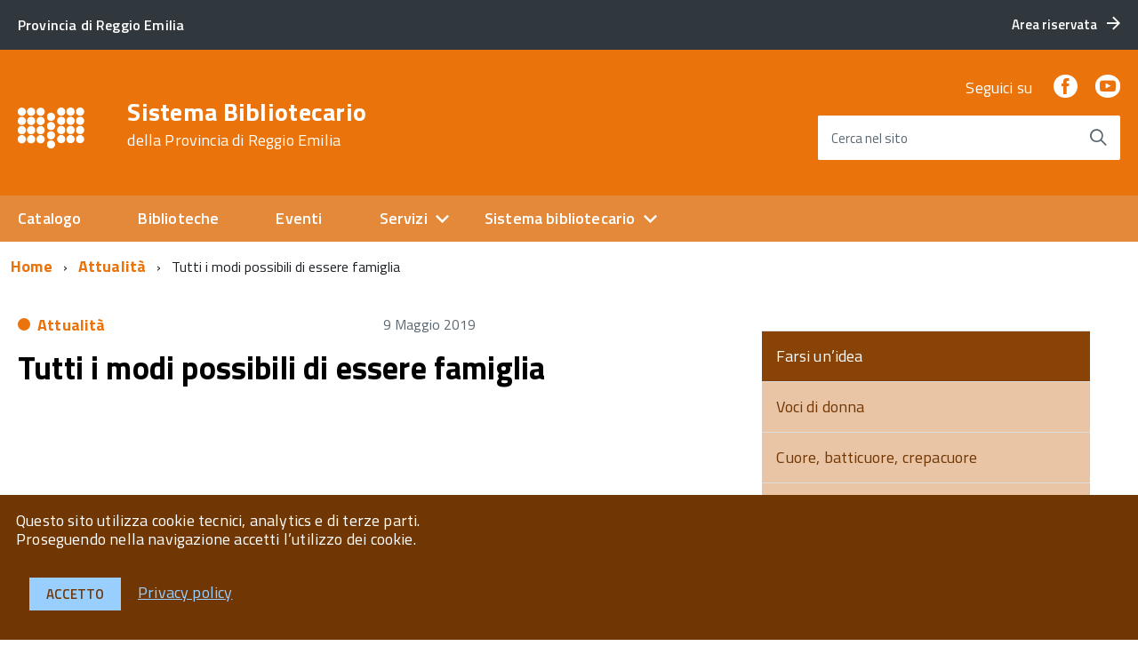

--- FILE ---
content_type: text/html; charset=UTF-8
request_url: https://biblioteche.provincia.re.it/2019/05/tutti-i-modi-possibili-di-essere-famiglia/
body_size: 80834
content:
<!DOCTYPE html>
<!--[if IE 8]><html class="no-js ie89 ie8" lang="it"><![endif]-->
<!--[if IE 9]><html class="no-js ie89 ie9" lang="it"><![endif]-->
<!--[if (gte IE 9)|!(IE)]><!-->
<html class="no-js" lang="it">
<!--<![endif]-->

<head>
    <meta charset="utf-8">
    <meta http-equiv="x-ua-compatible" content="ie=edge">
    <meta name="viewport" content="width=device-width, initial-scale=1">

        
        <meta name="description" content="della Provincia di Reggio Emilia">
    
            <title>Sistema Bibliotecario &raquo; Tutti i modi possibili di essere famiglia</title>
    
    <link media="all" rel="stylesheet" href="https://biblioteche.provincia.re.it/wp-content/themes/italiawp/webtoolkit/build.css">
    <link media="all" rel="stylesheet" href="https://biblioteche.provincia.re.it/wp-content/themes/italiawp/inc/magnific-popup/magnific-popup.css">
    <link rel="stylesheet" href="https://biblioteche.provincia.re.it/wp-content/themes/bibliore19-iwp/style.css">
    <link media="all" rel="stylesheet" href="https://biblioteche.provincia.re.it/wp-content/themes/italiawp/inc/gutenberg.css">
    
        
    <link rel="icon" type="image/png" href="https://biblioteche.provincia.re.it/wp-content/uploads/2019/10/logo-bianco5.png">

    <meta name='robots' content='max-image-preview:large' />
	<style>img:is([sizes="auto" i], [sizes^="auto," i]) { contain-intrinsic-size: 3000px 1500px }</style>
	<link rel='stylesheet' id='eo-leaflet.js-css' href='https://biblioteche.provincia.re.it/wp-content/plugins/event-organiser/lib/leaflet/leaflet.min.css?ver=1.4.0' type='text/css' media='all' />
<style id='eo-leaflet.js-inline-css' type='text/css'>
.leaflet-popup-close-button{box-shadow:none!important;}
</style>
<link rel='stylesheet' id='wp-block-library-css' href='https://biblioteche.provincia.re.it/wp-includes/css/dist/block-library/style.min.css?ver=6.8.3' type='text/css' media='all' />
<style id='classic-theme-styles-inline-css' type='text/css'>
/*! This file is auto-generated */
.wp-block-button__link{color:#fff;background-color:#32373c;border-radius:9999px;box-shadow:none;text-decoration:none;padding:calc(.667em + 2px) calc(1.333em + 2px);font-size:1.125em}.wp-block-file__button{background:#32373c;color:#fff;text-decoration:none}
</style>
<style id='global-styles-inline-css' type='text/css'>
:root{--wp--preset--aspect-ratio--square: 1;--wp--preset--aspect-ratio--4-3: 4/3;--wp--preset--aspect-ratio--3-4: 3/4;--wp--preset--aspect-ratio--3-2: 3/2;--wp--preset--aspect-ratio--2-3: 2/3;--wp--preset--aspect-ratio--16-9: 16/9;--wp--preset--aspect-ratio--9-16: 9/16;--wp--preset--color--black: #000000;--wp--preset--color--cyan-bluish-gray: #abb8c3;--wp--preset--color--white: #ffffff;--wp--preset--color--pale-pink: #f78da7;--wp--preset--color--vivid-red: #cf2e2e;--wp--preset--color--luminous-vivid-orange: #ff6900;--wp--preset--color--luminous-vivid-amber: #fcb900;--wp--preset--color--light-green-cyan: #7bdcb5;--wp--preset--color--vivid-green-cyan: #00d084;--wp--preset--color--pale-cyan-blue: #8ed1fc;--wp--preset--color--vivid-cyan-blue: #0693e3;--wp--preset--color--vivid-purple: #9b51e0;--wp--preset--color--colore-primario: #ea730b;--wp--preset--color--colore-primario-chiaro: #E7AA74;--wp--preset--color--colore-primario-scuro: #703705;--wp--preset--color--colore-complementare: #158CF4;--wp--preset--gradient--vivid-cyan-blue-to-vivid-purple: linear-gradient(135deg,rgba(6,147,227,1) 0%,rgb(155,81,224) 100%);--wp--preset--gradient--light-green-cyan-to-vivid-green-cyan: linear-gradient(135deg,rgb(122,220,180) 0%,rgb(0,208,130) 100%);--wp--preset--gradient--luminous-vivid-amber-to-luminous-vivid-orange: linear-gradient(135deg,rgba(252,185,0,1) 0%,rgba(255,105,0,1) 100%);--wp--preset--gradient--luminous-vivid-orange-to-vivid-red: linear-gradient(135deg,rgba(255,105,0,1) 0%,rgb(207,46,46) 100%);--wp--preset--gradient--very-light-gray-to-cyan-bluish-gray: linear-gradient(135deg,rgb(238,238,238) 0%,rgb(169,184,195) 100%);--wp--preset--gradient--cool-to-warm-spectrum: linear-gradient(135deg,rgb(74,234,220) 0%,rgb(151,120,209) 20%,rgb(207,42,186) 40%,rgb(238,44,130) 60%,rgb(251,105,98) 80%,rgb(254,248,76) 100%);--wp--preset--gradient--blush-light-purple: linear-gradient(135deg,rgb(255,206,236) 0%,rgb(152,150,240) 100%);--wp--preset--gradient--blush-bordeaux: linear-gradient(135deg,rgb(254,205,165) 0%,rgb(254,45,45) 50%,rgb(107,0,62) 100%);--wp--preset--gradient--luminous-dusk: linear-gradient(135deg,rgb(255,203,112) 0%,rgb(199,81,192) 50%,rgb(65,88,208) 100%);--wp--preset--gradient--pale-ocean: linear-gradient(135deg,rgb(255,245,203) 0%,rgb(182,227,212) 50%,rgb(51,167,181) 100%);--wp--preset--gradient--electric-grass: linear-gradient(135deg,rgb(202,248,128) 0%,rgb(113,206,126) 100%);--wp--preset--gradient--midnight: linear-gradient(135deg,rgb(2,3,129) 0%,rgb(40,116,252) 100%);--wp--preset--font-size--small: 13px;--wp--preset--font-size--medium: 20px;--wp--preset--font-size--large: 36px;--wp--preset--font-size--x-large: 42px;--wp--preset--spacing--20: 0.44rem;--wp--preset--spacing--30: 0.67rem;--wp--preset--spacing--40: 1rem;--wp--preset--spacing--50: 1.5rem;--wp--preset--spacing--60: 2.25rem;--wp--preset--spacing--70: 3.38rem;--wp--preset--spacing--80: 5.06rem;--wp--preset--shadow--natural: 6px 6px 9px rgba(0, 0, 0, 0.2);--wp--preset--shadow--deep: 12px 12px 50px rgba(0, 0, 0, 0.4);--wp--preset--shadow--sharp: 6px 6px 0px rgba(0, 0, 0, 0.2);--wp--preset--shadow--outlined: 6px 6px 0px -3px rgba(255, 255, 255, 1), 6px 6px rgba(0, 0, 0, 1);--wp--preset--shadow--crisp: 6px 6px 0px rgba(0, 0, 0, 1);}:where(.is-layout-flex){gap: 0.5em;}:where(.is-layout-grid){gap: 0.5em;}body .is-layout-flex{display: flex;}.is-layout-flex{flex-wrap: wrap;align-items: center;}.is-layout-flex > :is(*, div){margin: 0;}body .is-layout-grid{display: grid;}.is-layout-grid > :is(*, div){margin: 0;}:where(.wp-block-columns.is-layout-flex){gap: 2em;}:where(.wp-block-columns.is-layout-grid){gap: 2em;}:where(.wp-block-post-template.is-layout-flex){gap: 1.25em;}:where(.wp-block-post-template.is-layout-grid){gap: 1.25em;}.has-black-color{color: var(--wp--preset--color--black) !important;}.has-cyan-bluish-gray-color{color: var(--wp--preset--color--cyan-bluish-gray) !important;}.has-white-color{color: var(--wp--preset--color--white) !important;}.has-pale-pink-color{color: var(--wp--preset--color--pale-pink) !important;}.has-vivid-red-color{color: var(--wp--preset--color--vivid-red) !important;}.has-luminous-vivid-orange-color{color: var(--wp--preset--color--luminous-vivid-orange) !important;}.has-luminous-vivid-amber-color{color: var(--wp--preset--color--luminous-vivid-amber) !important;}.has-light-green-cyan-color{color: var(--wp--preset--color--light-green-cyan) !important;}.has-vivid-green-cyan-color{color: var(--wp--preset--color--vivid-green-cyan) !important;}.has-pale-cyan-blue-color{color: var(--wp--preset--color--pale-cyan-blue) !important;}.has-vivid-cyan-blue-color{color: var(--wp--preset--color--vivid-cyan-blue) !important;}.has-vivid-purple-color{color: var(--wp--preset--color--vivid-purple) !important;}.has-black-background-color{background-color: var(--wp--preset--color--black) !important;}.has-cyan-bluish-gray-background-color{background-color: var(--wp--preset--color--cyan-bluish-gray) !important;}.has-white-background-color{background-color: var(--wp--preset--color--white) !important;}.has-pale-pink-background-color{background-color: var(--wp--preset--color--pale-pink) !important;}.has-vivid-red-background-color{background-color: var(--wp--preset--color--vivid-red) !important;}.has-luminous-vivid-orange-background-color{background-color: var(--wp--preset--color--luminous-vivid-orange) !important;}.has-luminous-vivid-amber-background-color{background-color: var(--wp--preset--color--luminous-vivid-amber) !important;}.has-light-green-cyan-background-color{background-color: var(--wp--preset--color--light-green-cyan) !important;}.has-vivid-green-cyan-background-color{background-color: var(--wp--preset--color--vivid-green-cyan) !important;}.has-pale-cyan-blue-background-color{background-color: var(--wp--preset--color--pale-cyan-blue) !important;}.has-vivid-cyan-blue-background-color{background-color: var(--wp--preset--color--vivid-cyan-blue) !important;}.has-vivid-purple-background-color{background-color: var(--wp--preset--color--vivid-purple) !important;}.has-black-border-color{border-color: var(--wp--preset--color--black) !important;}.has-cyan-bluish-gray-border-color{border-color: var(--wp--preset--color--cyan-bluish-gray) !important;}.has-white-border-color{border-color: var(--wp--preset--color--white) !important;}.has-pale-pink-border-color{border-color: var(--wp--preset--color--pale-pink) !important;}.has-vivid-red-border-color{border-color: var(--wp--preset--color--vivid-red) !important;}.has-luminous-vivid-orange-border-color{border-color: var(--wp--preset--color--luminous-vivid-orange) !important;}.has-luminous-vivid-amber-border-color{border-color: var(--wp--preset--color--luminous-vivid-amber) !important;}.has-light-green-cyan-border-color{border-color: var(--wp--preset--color--light-green-cyan) !important;}.has-vivid-green-cyan-border-color{border-color: var(--wp--preset--color--vivid-green-cyan) !important;}.has-pale-cyan-blue-border-color{border-color: var(--wp--preset--color--pale-cyan-blue) !important;}.has-vivid-cyan-blue-border-color{border-color: var(--wp--preset--color--vivid-cyan-blue) !important;}.has-vivid-purple-border-color{border-color: var(--wp--preset--color--vivid-purple) !important;}.has-vivid-cyan-blue-to-vivid-purple-gradient-background{background: var(--wp--preset--gradient--vivid-cyan-blue-to-vivid-purple) !important;}.has-light-green-cyan-to-vivid-green-cyan-gradient-background{background: var(--wp--preset--gradient--light-green-cyan-to-vivid-green-cyan) !important;}.has-luminous-vivid-amber-to-luminous-vivid-orange-gradient-background{background: var(--wp--preset--gradient--luminous-vivid-amber-to-luminous-vivid-orange) !important;}.has-luminous-vivid-orange-to-vivid-red-gradient-background{background: var(--wp--preset--gradient--luminous-vivid-orange-to-vivid-red) !important;}.has-very-light-gray-to-cyan-bluish-gray-gradient-background{background: var(--wp--preset--gradient--very-light-gray-to-cyan-bluish-gray) !important;}.has-cool-to-warm-spectrum-gradient-background{background: var(--wp--preset--gradient--cool-to-warm-spectrum) !important;}.has-blush-light-purple-gradient-background{background: var(--wp--preset--gradient--blush-light-purple) !important;}.has-blush-bordeaux-gradient-background{background: var(--wp--preset--gradient--blush-bordeaux) !important;}.has-luminous-dusk-gradient-background{background: var(--wp--preset--gradient--luminous-dusk) !important;}.has-pale-ocean-gradient-background{background: var(--wp--preset--gradient--pale-ocean) !important;}.has-electric-grass-gradient-background{background: var(--wp--preset--gradient--electric-grass) !important;}.has-midnight-gradient-background{background: var(--wp--preset--gradient--midnight) !important;}.has-small-font-size{font-size: var(--wp--preset--font-size--small) !important;}.has-medium-font-size{font-size: var(--wp--preset--font-size--medium) !important;}.has-large-font-size{font-size: var(--wp--preset--font-size--large) !important;}.has-x-large-font-size{font-size: var(--wp--preset--font-size--x-large) !important;}
:where(.wp-block-post-template.is-layout-flex){gap: 1.25em;}:where(.wp-block-post-template.is-layout-grid){gap: 1.25em;}
:where(.wp-block-columns.is-layout-flex){gap: 2em;}:where(.wp-block-columns.is-layout-grid){gap: 2em;}
:root :where(.wp-block-pullquote){font-size: 1.5em;line-height: 1.6;}
</style>
<link rel='stylesheet' id='italiawp-css' href='https://biblioteche.provincia.re.it/wp-content/themes/italiawp/style.css?ver=6.8.3' type='text/css' media='all' />
<link rel='stylesheet' id='panizzi19-iwp-css' href='https://biblioteche.provincia.re.it/wp-content/themes/bibliore19-iwp/style.css?ver=6.8.3' type='text/css' media='all' />
<link rel='stylesheet' id='italiawp_adjustments_css-css' href='https://biblioteche.provincia.re.it/wp-content/themes/italiawp/inc/adjustments.css?ver=6.8.3' type='text/css' media='all' />
<script type="text/javascript" src="https://biblioteche.provincia.re.it/wp-includes/js/jquery/jquery.min.js?ver=3.7.1" id="jquery-core-js"></script>
<script type="text/javascript" src="https://biblioteche.provincia.re.it/wp-includes/js/jquery/jquery-migrate.min.js?ver=3.4.1" id="jquery-migrate-js"></script>
<link rel="https://api.w.org/" href="https://biblioteche.provincia.re.it/wp-json/" /><link rel="alternate" title="JSON" type="application/json" href="https://biblioteche.provincia.re.it/wp-json/wp/v2/posts/976" /><link rel="EditURI" type="application/rsd+xml" title="RSD" href="https://biblioteche.provincia.re.it/xmlrpc.php?rsd" />
<meta name="generator" content="WordPress 6.8.3" />
<link rel="canonical" href="https://biblioteche.provincia.re.it/2019/05/tutti-i-modi-possibili-di-essere-famiglia/" />
<link rel='shortlink' href='https://biblioteche.provincia.re.it/?p=976' />
<link rel="alternate" title="oEmbed (JSON)" type="application/json+oembed" href="https://biblioteche.provincia.re.it/wp-json/oembed/1.0/embed?url=https%3A%2F%2Fbiblioteche.provincia.re.it%2F2019%2F05%2Ftutti-i-modi-possibili-di-essere-famiglia%2F" />
<link rel="alternate" title="oEmbed (XML)" type="text/xml+oembed" href="https://biblioteche.provincia.re.it/wp-json/oembed/1.0/embed?url=https%3A%2F%2Fbiblioteche.provincia.re.it%2F2019%2F05%2Ftutti-i-modi-possibili-di-essere-famiglia%2F&#038;format=xml" />
<script type="text/javascript"> 

/**  all layers have to be in this global array - in further process each map will have something like vectorM[map_ol3js_n][layer_n] */
var vectorM = [[]];


/** put translations from PHP/mo to JavaScript */
var translations = [];

/** global GET-Parameters */
var HTTP_GET_VARS = [];

</script><!-- OSM plugin V5.8.1: did not add geo meta tags. --> 
<style>.u-color-black{color:#000 !important}
.u-background-black{background-color:#000 !important}
.u-color-white,.Bullets>li:before,.Footer,.Footer-blockTitle,.Footer-subTitle,.Form-input.Form-input:focus+[role=tooltip],.Linklist-link.Linklist-link--lev1,.Linklist-link.Linklist-link--lev1:hover,.Megamenu--default .Megamenu-item>a,.ScrollTop,.ScrollTop-icon,.Share-reveal>a>span,.Share-revealIcon,.Share>ul>li,.Share>ul>li>a,.Spid-button,.Footer-block li,.Footer-subBlock{color:#fff !important}
.u-background-white,.Megamenu--default .Megamenu-subnav,.Skiplinks>li>a,.Spid-menu{background-color:#fff !important}
.u-color-grey-10,.Footer-block address{color:#f5f5f0 !important}
.u-background-grey-10,.Spid-idp:hover{background-color:#f5f5f0 !important}
.u-color-grey-15{color:#f6f9fc !important}
.u-background-grey-15{background-color:#f6f9fc !important}
.u-color-grey-20{color:#eee !important}
.u-background-grey-20,.Hero-content,.Share-reveal,.Share-revealIcon.is-open,.Treeview--default li[aria-expanded=true] li a,.Treeview--default li[aria-expanded=true] li a:hover{background-color:#eee !important}
.u-color-grey-30,.Accordion--default .Accordion-header,.Accordion--plus .Accordion-header,.Linklist,.Linklist li,.Timeline{color:#ddd !important}
.u-background-grey-30,.Treeview--default li[aria-expanded=true] li li a,.Treeview--default li[aria-expanded=true] li li a:hover{background-color:#ddd !important}
.Accordion--default .Accordion-header,.Accordion--plus .Accordion-header,.Footer-block li,.Footer-links,.Footer-subBlock,.Leads-link,.Linklist li,.u-border-top-xxs{border-color:#ddd !important}
.u-color-grey-40,.Megamenu--default .Megamenu-subnavGroup{color:#a5abb0 !important}
.u-background-grey-40{background-color:#a5abb0 !important}
.u-color-grey-50,.Megamenu--default .Megamenu-subnavGroup>li,.Share-revealText{color:#5a6772 !important}
.u-background-grey-50{background-color:#5a6772 !important}
.u-color-grey-60{color:#444e57 !important}
.u-background-grey-60{background-color:#444e57 !important}
.u-color-grey-80,.Megamenu--default .Megamenu-subnavGroup>li>ul>li>ul>li>a,.Megamenu--default .Megamenu-subnavGroup>li>ul>li a{color:#30373d !important}
.u-background-grey-80,.Form-input.Form-input:focus+[role=tooltip],.Header-banner{background-color:#30373d !important}
.u-color-grey-90{color:#1c2024 !important}
.u-background-grey-90{background-color:#1c2024 !important}
.u-color-teal-30{color:#00c5ca !important}
.u-background-teal-30{background-color:#00c5ca !important}
.u-color-teal-50{color:#65dcdf !important}
.u-background-teal-50{background-color:#65dcdf !important}
.u-color-teal-70{color:#004a4d !important}
.u-background-teal-70{background-color:#004a4d !important}
.u-color-5{color:#FCFAF8 !important}
.u-background-5,.Accordion--default .Accordion-header:hover,.Accordion--plus .Accordion-header:hover,.Linklist a:hover{background-color:#FCFAF8 !important}
.u-color-10{color:#F0DFD1 !important}
.u-background-10,.Linklist-link.Linklist-link--lev3{background-color:#F0DFD1 !important}
.u-color-20,.Footer a{color:#E9C5A5 !important}
.u-background-20,.Linklist-link.Linklist-link--lev2,.Linklist-link.Linklist-link--lev2:hover,.Footer-socialIcons [class*=Icon-],.Footer-socialIcons [class^=Icon-],#wp-calendar a{background-color:#E9C5A5 !important}
.u-color-30,.has-colore-primario-chiaro-color{color:#E7AA74 !important}
.u-background-30,.has-colore-primario-chiaro-background-color{background-color:#E7AA74 !important}
.u-color-40,.Header-owner{color:#E4893A !important}
.u-background-40,.Megamenu--default{background-color:#E4893A !important}
.u-color-50,.Accordion--default .Accordion-link,.Accordion--plus .Accordion-link,.ErrorPage-subtitle,.ErrorPage-title,.Header-language-other a,.Linklist-link,.Linklist a,.Share-revealIcon.is-open,.Skiplinks>li>a,.Header-socialIcons [class*=" Icon-"],.Header-socialIcons [class^=Icon-],.has-colore-primario-color{color:#ea730b !important}
.u-background-50,.Header-navbar,.Bullets>li:before,.Share-revealIcon,.Share>ul>li,.Header-searchTrigger button,.has-colore-primario-background-color{background-color:#ea730b !important}
.u-color-60,.Header-banner{color:#D2670A !important}
.u-background-60{background-color:#D2670A !important}
.u-color-70{color:#B95B09 !important}
.u-background-70{background-color:#B95B09 !important}
.u-color-80,.Button--info{color:#A14F08 !important}
.u-background-80{background-color:#A14F08 !important}
.Button--info.is-pressed,.Button--info:active{background-color:#A14F08 !important;border-color:#000 !important;color:#fff !important}
.u-color-90{color:#894306 !important}
.u-background-90,.Linklist-link.Linklist-link--lev1,.Linklist-link.Linklist-link--lev1:hover{background-color:#894306 !important}
.u-color-95,.Linklist-link.Linklist-link--lev2,.Linklist-link.Linklist-link--lev2:hover,.Linklist-link.Linklist-link--lev3,.Linklist a:hover,.Megamenu--default .Megamenu-subnavGroup>li>a,.Treeview--default li[aria-expanded=true] li a,.Treeview--default li[aria-expanded=true] li a:hover,.Treeview--default li[aria-expanded=true] li li a,.Treeview--default li[aria-expanded=true] li li a:hover,#wp-calendar a,.Footer-socialIcons [class*=Icon-],.Footer-socialIcons [class^=Icon-],.Button--default,.has-colore-primario-scuro-color{color:#703705 !important}
.u-background-95,.ScrollTop,.mfp-bg,mfp-img,.Footer .Form-input:not(.is-disabled),.Footer .Form-input:not(:disabled),.has-colore-primario-scuro-background-color{background-color:#703705 !important}
.u-backround-none{background-color:transparent !important}
.u-color-compl,.has-colore-complementare-color{color:#158CF4 !important}
.u-background-compl,.has-colore-complementare-background-color{background-color:#158CF4 !important}
.u-background-compl-5{background-color:#F0F2F5 !important}
.u-color-compl-5{color:#F0F2F5 !important}
.u-color-compl-10{color:#DEE6ED !important}
.u-background-compl-10{background-color:#DEE6ED !important}
.u-color-compl-80{color:#006DCC !important}
.u-background-compl-80,.u-background-compl-80 a:not(.Button--info){background-color:#006DCC !important}
.CookieBar a,.section-gallery a,.owl-prev,.owl-next,figure figcaption > p:first-of-type{color:#99CFFF !important}
.Button--default{border-color:#99CFFF !important}
.Button--default{background-color:#99CFFF !important}</style>
<!-- BEGIN Analytics Insights v6.3.11 - https://wordpress.org/plugins/analytics-insights/ -->
<script async src="https://www.googletagmanager.com/gtag/js?id=G-RL4PLTFFNH"></script>
<script>
  window.dataLayer = window.dataLayer || [];
  function gtag(){dataLayer.push(arguments);}
  gtag('js', new Date());
  gtag('config', 'G-RL4PLTFFNH', {
	'anonymize_ip': true
  });
  if (window.performance) {
    var timeSincePageLoad = Math.round(performance.now());
    gtag('event', 'timing_complete', {
      'name': 'load',
      'value': timeSincePageLoad,
      'event_category': 'JS Dependencies'
    });
  }
</script>
<!-- END Analytics Insights -->

    <script type="text/javascript">
      WebFontConfig = {
        google: {
          families: ['Titillium+Web:300,400,600,700,400italic:latin']
        }
      };
      (function() {
        var wf = document.createElement('script');
            wf.src = 'https://ajax.googleapis.com/ajax/libs/webfont/1/webfont.js';
            wf.type = 'text/javascript';
            wf.async = 'true';
            var s = document.getElementsByTagName('script')[0];
            s.parentNode.insertBefore(wf, s);
        })();
    </script>
    <noscript>
      <link href='//fonts.googleapis.com/css?family=Titillium+Web:400,400italic,700,' rel='stylesheet' type='text/css' />
    </noscript>

    <!-- HTML5shim per Explorer 8 -->
    <script src="https://biblioteche.provincia.re.it/wp-content/themes/italiawp/webtoolkit/modernizr.js"></script>
    
    <script src="https://biblioteche.provincia.re.it/wp-content/themes/italiawp/webtoolkit/jquery.min.js"></script>
    <script src="https://biblioteche.provincia.re.it/wp-content/themes/italiawp/inc/magnific-popup/jquery.magnific-popup.min.js"></script>
</head>

<body class="t-Pac">

    <div id="cookie-bar" class="CookieBar js-CookieBar u-background-95 u-padding-r-all" aria-hidden="true">
        <p class="u-color-white u-text-r-xs u-lineHeight-m u-padding-r-bottom">Questo sito utilizza cookie tecnici, analytics e di terze parti.
            <br>Proseguendo nella navigazione accetti l’utilizzo dei cookie.<br>
        </p>
        <p>
            <button class="Button Button--default u-text-r-xxs js-cookieBarAccept u-inlineBlock u-margin-r-all">Accetto</button>
            <a href="https://biblioteche.provincia.re.it/privacy-policy/" class="u-text-r-xs">Privacy policy</a>
        </p>
    </div>

    <ul class="Skiplinks js-fr-bypasslinks u-hiddenPrint">
    <li><a href="#main">Vai al contenuto</a></li>
    <li><a class="js-fr-offcanvas-open" href="#menu"
           aria-controls="menu" aria-label="accedi al menu" title="accedi al menu">Vai alla navigazione del sito</a></li>
</ul>

<header class="Header u-hiddenPrint">    

    <div class="Header-banner">
        <div class="Header-owner Headroom-hideme ">

                <a href="https://www.provincia.re.it/"><span>Provincia di Reggio Emilia</span></a>
    
                <div class="Header-languages ">
                <a href="https://biblioteche.provincia.re.it/area-riservata" class="Header-language u-border-none u-zindex-max u-inlineBlock">
                    <span class="">Area riservata</span>
                    <span class="Icon Icon-arrow-right u-padding-left-xs"></span>
                </a>
            </div>
    
        </div>
    </div>

    <div class="Header-navbar ">
        <div class="u-layout-wide Grid Grid--alignMiddle u-layoutCenter">
            <div class="Header-logo Grid-cell" aria-hidden="true">
                <a href="https://biblioteche.provincia.re.it/" tabindex="-1">
                                    <img class="custom-logo" alt="Sistema Bibliotecario" itemprop="logo" src="https://biblioteche.provincia.re.it/wp-content/uploads/2019/10/logo-bianco5.png">
                </a>
            </div>

            <div class="Header-title Grid-cell">
                <h1 class="Header-titleLink">
                    <a href="https://biblioteche.provincia.re.it/" rel="home">
                    Sistema Bibliotecario                            <br>
                            <small>della Provincia di Reggio Emilia</small>
                                        </a>
                </h1>
            </div>

            <div class="Header-searchTrigger Grid-cell">
                <button aria-controls="header-search" class="js-Header-search-trigger Icon Icon-search "
                        title="attiva il form di ricerca" aria-label="attiva il form di ricerca" aria-hidden="false">
                </button>
                <button aria-controls="header-search" class="js-Header-search-trigger Icon Icon-close u-hidden "
                        title="disattiva il form di ricerca" aria-label="disattiva il form di ricerca" aria-hidden="true">
                </button>
            </div>

            <div class="Header-utils Grid-cell">
                <div class="Header-social Headroom-hideme">
                    
                    <p>Seguici su</p>
                    <ul class="Header-socialIcons">
                                            <li><a target="_blank" title="Facebook" href="https://www.facebook.com/BibliotecheDellaProvinciaDiReggioPage/"><span class="Icon-facebook"></span><span class="u-hiddenVisually">Facebook</span></a></li>
                                                                                    <li><a target="_blank" title="YouTube" href="http://www.youtube.com/user/ufficiobibliore"><span class="Icon-youtube"></span><span class="u-hiddenVisually">Youtube</span></a></li>
                                                            </ul>

                                    </div>

            <div class="Header-search italiawp-search" id="header-search">
    <form class="Form" method="get" id="searchform" action="https://biblioteche.provincia.re.it/">
        <div class="Form-field Form-field--withPlaceholder Grid u-background-white u-color-grey-30 u-borderRadius-s" role="search">
            <input class="Form-input Form-input--ultraLean Grid-cell u-sizeFill u-text-r-s u-color-black u-text-r-xs u-borderRadius-s"
                   type="text" name="s" id="s" required>
            <label class="Form-label u-color-grey-50 u-text-r-xxs" for="s">Cerca nel sito</label>
            <button class="Grid-cell u-sizeFit Icon-search Icon--rotated u-color-grey-50 u-padding-all-s u-textWeight-700"
                    name="submit" id="searchsubmit" title="Avvia la ricerca" aria-label="Avvia la ricerca">
            </button>
        </div>
    </form>
</div>

            </div>

            <div class="Header-toggle Grid-cell">
                <a class="Hamburger-toggleContainer js-fr-offcanvas-open u-nojsDisplayInlineBlock u-lg-hidden u-md-hidden" href="#menu"
                   aria-controls="menu" aria-label="accedi al menu" title="accedi al menu">
                    <span class="Hamburger-toggle" role="presentation"></span>
                    <span class="Header-toggleText" role="presentation">Menu</span>
                </a>
            </div>

        </div>
    </div>

    <div class="Headroom-hideme u-textCenter u-hidden u-sm-hidden u-md-block u-lg-block">
        <nav class="Megamenu Megamenu--default js-megamenu " data-rel=".Offcanvas .Treeview"></nav>
    </div>

</header>

<section class="Offcanvas Offcanvas--right Offcanvas--modal js-fr-offcanvas u-jsVisibilityHidden u-nojsDisplayNone u-hiddenPrint" id="menu">
    <h2 class="u-hiddenVisually">Menu Principale</h2>
    <div class="Offcanvas-content u-background-white">
        <div class="Offcanvas-toggleContainer u-background-70 u-jsHidden">
            <a class="Hamburger-toggleContainer u-block u-color-white u-padding-bottom-xxl u-padding-left-s u-padding-top-xxl js-fr-offcanvas-close"
               aria-controls="menu" aria-label="esci dalla navigazione" title="esci dalla navigazione" href="#">
                <span class="Hamburger-toggle is-active" aria-hidden="true"></span>
            </a>
        </div>
        <nav id="site-navigation" class="main-navigation">
            <div class="menu-primario-container"><ul id="primary-menu" class="Linklist Linklist--padded Treeview Treeview--default js-Treeview u-text-r-xs"><li id="menu-item-36" class="menu-item menu-item-type-custom menu-item-object-custom menu-item-36"><a href="https://opac.provincia.re.it/opac/.do">Catalogo</a></li>
<li id="menu-item-33" class="menu-item menu-item-type-post_type menu-item-object-page menu-item-33"><a href="https://biblioteche.provincia.re.it/biblioteche/">Biblioteche</a></li>
<li id="menu-item-30" class="menu-item menu-item-type-post_type menu-item-object-page menu-item-30"><a href="https://biblioteche.provincia.re.it/agenda/">Eventi</a></li>
<li id="menu-item-32" class="menu-item menu-item-type-post_type menu-item-object-page menu-item-has-children menu-item-32"><a href="https://biblioteche.provincia.re.it/servizi/">Servizi</a>
<ul class="sub-menu">
	<li id="menu-item-126" class="menu-item menu-item-type-post_type menu-item-object-page menu-item-has-children menu-item-126"><a href="https://biblioteche.provincia.re.it/servizi/">Servizi</a>
	<ul class="sub-menu">
		<li id="menu-item-8470" class="menu-item menu-item-type-custom menu-item-object-custom menu-item-8470"><a href="https://opac.provincia.re.it/opac/article/emilib-la-biblioteca-digitale-dellemilia-romagna/emilib">Emilib</a></li>
		<li id="menu-item-89" class="menu-item menu-item-type-post_type menu-item-object-page menu-item-89"><a href="https://biblioteche.provincia.re.it/servizi/il-prestito-in-rete/">Prestito in rete</a></li>
		<li id="menu-item-88" class="menu-item menu-item-type-post_type menu-item-object-page menu-item-88"><a href="https://biblioteche.provincia.re.it/servizi/formazione/">Formazione</a></li>
		<li id="menu-item-85" class="menu-item menu-item-type-post_type menu-item-object-page menu-item-85"><a href="https://biblioteche.provincia.re.it/servizi/centro-provinciale-di-catalogazione/">Centro Provinciale di Catalogazione</a></li>
	</ul>
</li>
</ul>
</li>
<li id="menu-item-146" class="menu-item menu-item-type-custom menu-item-object-custom menu-item-has-children menu-item-146"><a href="#0">Sistema bibliotecario</a>
<ul class="sub-menu">
	<li id="menu-item-31" class="menu-item menu-item-type-post_type menu-item-object-page menu-item-has-children menu-item-31"><a href="https://biblioteche.provincia.re.it/sistema-bibliotecario/">Sistema bibliotecario</a>
	<ul class="sub-menu">
		<li id="menu-item-91" class="menu-item menu-item-type-post_type menu-item-object-page menu-item-91"><a href="https://biblioteche.provincia.re.it/sistema-bibliotecario/assemblea-e-consulta-degli-amministratori/">Assemblea e Consulta degli Amministratori</a></li>
		<li id="menu-item-92" class="menu-item menu-item-type-post_type menu-item-object-page menu-item-92"><a href="https://biblioteche.provincia.re.it/sistema-bibliotecario/commissione-tecnica/">Commissione tecnica</a></li>
		<li id="menu-item-93" class="menu-item menu-item-type-post_type menu-item-object-page menu-item-93"><a href="https://biblioteche.provincia.re.it/sistema-bibliotecario/coordinamento-istituzionale-e-scientifico/">Coordinamento istituzionale e scientifico</a></li>
		<li id="menu-item-94" class="menu-item menu-item-type-post_type menu-item-object-page menu-item-94"><a href="https://biblioteche.provincia.re.it/sistema-bibliotecario/coordinamento-operativo/">Coordinamento operativo</a></li>
	</ul>
</li>
</ul>
</li>
</ul></div>        </nav>
    </div>
</section>
    <div id="main" class="site-content">
        
    <div class="u-layout-wide u-layoutCenter u-layout-withGutter u-padding-r-bottom u-padding-r-top"><nav aria-label="sei qui:" role="navigation"><ul class="Breadcrumb"><li class="Breadcrumb-item"><a class="Breadcrumb-link u-color-50" href="https://biblioteche.provincia.re.it">Home</a></li><li class="Breadcrumb-item"><a class="Breadcrumb-link u-color-50" href="https://biblioteche.provincia.re.it/cat/attualita/">Attualità</a></li><li class="Breadcrumb-item">Tutti i modi possibili di essere famiglia</li></div></ul></nav>
    

<div class="u-layout-wide u-layoutCenter u-text-r-l u-padding-r-top u-margin-r-bottom u-layout-r-withGutter">
    <section class="Grid Grid--withGutter">

        <div class="Grid-cell u-md-size8of12 u-lg-size8of12">
            <div class="Grid Grid--fit u-margin-r-bottom">
                <p class="Grid-cell">
                    <span class="Dot u-background-50"></span>
                    <strong><a class="u-textClean u-text-r-xs" href="https://biblioteche.provincia.re.it/cat/attualita/">Attualità</a></strong>
                </p>
                <p class="Grid-cell u-textSecondary">9 Maggio 2019</p>
            </div>
            <div class="Prose u-layout-prose">
                <h2 class="u-text-h2 u-margin-r-bottom">
                    <a class="u-text-h2 u-textClean u-color-black" href="https://biblioteche.provincia.re.it/2019/05/tutti-i-modi-possibili-di-essere-famiglia/">
                        Tutti i modi possibili di essere famiglia                    </a>
                </h2>
                <p>&nbsp;</p>
<p>&nbsp;</p>
<p style="text-align: center;"><em>A prescindere dall&rsquo;effettivo numero dei componenti, dal loro sesso, dal loro grado di parentela e dalla loro specie, la famiglia &egrave; l&agrave;&nbsp;dove c&#39;&egrave; affetto e cura reciproca.<br />
Per dare dignit&agrave; a tutti i modi possibili di essere famiglia, monoparentale, omogenitoriale e ricomposta, e per registrare i cambiamenti sociali, l&#39;ONU parla di famiglie al plurale.</p>
<p>
&#8230;</em></p>
<p>&nbsp;</p>
<p>Qui di seguito una lista di bibliografie su questo argomento dall&#39;archivio di &quot;Farsi un&#39;idea&quot;</p>
<p>
Parole chiave: Giornata internazionale delle famiglie, 15 maggio, famiglia, famiglie<br />
&nbsp;</p>
<p style="text-align: center;">&#8230;</p>
<p>&nbsp;</p>
<p>
&gt; Dedicato alle mamme<br />
<a href="https://biblioteche.provincia.re.it/Bibliografie.jsp?idB=615&amp;ev=1">https://biblioteche.provincia.re.it/Bibliografie.jsp?idB=615&amp;ev=1</a></p>
<p>&gt; Una giornata speciale<br />
<em>dove si parla di padri</em><br />
<a href="https://biblioteche.provincia.re.it/Bibliografie.jsp?idB=570&amp;ev=1">https://biblioteche.provincia.re.it/Bibliografie.jsp?idB=570&amp;ev=1</a></p>
<p>&gt; Diverso da chi?<br />
<em>dove c&#39;&egrave; un paragrafo dedicato alle Famiglie Arcobaleno</em><br />
<a href="https://biblioteche.provincia.re.it/Bibliografie.jsp?idB=617&amp;ev=1">https://biblioteche.provincia.re.it/Bibliografie.jsp?idB=617&amp;ev=1</a></p>
<p>&gt; Mi sono spiegata? Non ti ho capita!<br />
<em>dove ci sono libri che insegnano ad ascolare, parlare, comprendere l&#39;altro</em><br />
<a href="https://biblioteche.provincia.re.it/Bibliografie.jsp?idB=635&amp;ev=1">https://biblioteche.provincia.re.it/Bibliografie.jsp?idB=635&amp;ev=1</a><br />
&nbsp;</p>
<p>
&gt; Alla ricerca delle radici<br />
<em>perch&egrave; non riscrivere la storia della tua famiglia?</em><br />
<a href="https://biblioteche.provincia.re.it/Bibliografie.jsp?idB=508&amp;ev=1">https://biblioteche.provincia.re.it/Bibliografie.jsp?idB=508&amp;ev=1</a></p>
<p>&gt; Famiglie. Un mondo di relazioni<br />
<a href="http://panizzi.comune.re.it/Sezione.jsp?titolo=%3C/br/%3E&amp;idSezione=2042481326"><font color="#0066cc">http://panizzi.comune.re.it/Sezione.jsp?titolo=%3C/br/%3E&amp;idSezione=2042481326</font></a><br />
I fondi fotografici delle famiglie in Biblioteca Panizzi<br />
A cura di Laura Gasparini,&nbsp; Monica Leoni, Elisabeth Sciarretta</p>
<p>&#8212;</p>
<p>
&nbsp;</p>
<p style="margin: 0px 0px 25px; padding: 0px; border: 0px currentColor; border-image: none; text-align: left; color: rgb(19, 20, 20); text-transform: none; line-height: 1.5em; text-indent: 0px; letter-spacing: normal; font-family: Georgia; font-size: 13.2px; font-style: normal; font-weight: 400; word-spacing: 0px; white-space: normal; orphans: 2; widows: 2; background-color: rgb(255, 255, 255); font-variant-ligatures: normal; font-variant-caps: normal; -webkit-text-stroke-width: 0px; text-decoration-style: initial; text-decoration-color: initial;">Aggiornamento, 2019</p>
<p style="margin: 0px 0px 25px; padding: 0px; border: 0px currentColor; border-image: none; text-align: left; color: rgb(19, 20, 20); text-transform: none; line-height: 1.5em; text-indent: 0px; letter-spacing: normal; font-family: Georgia; font-size: 13.2px; font-style: normal; font-weight: 400; word-spacing: 0px; white-space: normal; orphans: 2; widows: 2; background-color: rgb(255, 255, 255); font-variant-ligatures: normal; font-variant-caps: normal; -webkit-text-stroke-width: 0px; text-decoration-style: initial; text-decoration-color: initial;">&nbsp;</p>
<p style="margin: 0px 0px 25px; padding: 0px; border: 0px currentColor; border-image: none; text-align: left; color: rgb(19, 20, 20); text-transform: none; line-height: 1.5em; text-indent: 0px; letter-spacing: normal; font-family: Georgia; font-size: 13.2px; font-style: normal; font-weight: 400; word-spacing: 0px; white-space: normal; orphans: 2; widows: 2; background-color: rgb(255, 255, 255); font-variant-ligatures: normal; font-variant-caps: normal; -webkit-text-stroke-width: 0px; text-decoration-style: initial; text-decoration-color: initial;">
&#8212;</p>
<p style="margin: 0px 0px 25px; padding: 0px; border: 0px currentColor; border-image: none; text-align: left; color: rgb(19, 20, 20); text-transform: none; line-height: 1.5em; text-indent: 0px; letter-spacing: normal; font-family: Georgia; font-size: 13.2px; font-style: normal; font-weight: 400; word-spacing: 0px; white-space: normal; orphans: 2; widows: 2; background-color: rgb(255, 255, 255); font-variant-ligatures: normal; font-variant-caps: normal; -webkit-text-stroke-width: 0px; text-decoration-style: initial; text-decoration-color: initial;">&nbsp;</p>
<p style="margin: 0px 0px 25px; padding: 0px; border: 0px currentColor; border-image: none; text-align: left; color: rgb(19, 20, 20); text-transform: none; line-height: 1.5em; text-indent: 0px; letter-spacing: normal; font-family: Georgia; font-size: 13.2px; font-style: normal; font-weight: 400; word-spacing: 0px; white-space: normal; orphans: 2; widows: 2; background-color: rgb(255, 255, 255); font-variant-ligatures: normal; font-variant-caps: normal; -webkit-text-stroke-width: 0px; text-decoration-style: initial; text-decoration-color: initial;"><em>Bibliositografia a cura di Maria Luisa Merenda</em></p>
<p style="margin: 0px 0px 25px; padding: 0px; border: 0px currentColor; border-image: none; text-align: left; color: rgb(19, 20, 20); text-transform: none; line-height: 1.5em; text-indent: 0px; letter-spacing: normal; font-family: Georgia; font-size: 13.2px; font-style: normal; font-weight: 400; word-spacing: 0px; white-space: normal; orphans: 2; widows: 2; background-color: rgb(255, 255, 255); font-variant-ligatures: normal; font-variant-caps: normal; -webkit-text-stroke-width: 0px; text-decoration-style: initial; text-decoration-color: initial;">&nbsp;</p>
<p>&nbsp;</p>
<p>&nbsp;</p>
                            </div>
        </div>

        <div class="Grid-cell u-sizeFull u-md-size4of12 u-lg-size4of12">
                        
            

<div class="u-sizeFull u-md-size11of12 u-lg-size11of12 italiawp-sidebar">
    
		<div class="u-margin-r-top"></div>
		<ul class="Linklist Linklist--padded u-layout-prose u-text-r-xs"><li><span class="Linklist-link Linklist-link--lev1">Farsi un&#8217;idea</span></li></ul>
		<ul>
											<li>
					<a href="https://biblioteche.provincia.re.it/2023/02/vocididonna/">Voci di donna</a>
									</li>
											<li>
					<a href="https://biblioteche.provincia.re.it/2023/02/cuore-batticuore-crepacuore-2/">Cuore, batticuore, crepacuore</a>
									</li>
											<li>
					<a href="https://biblioteche.provincia.re.it/2023/01/con-grande-cura-4/">Con grande cura</a>
									</li>
											<li>
					<a href="https://biblioteche.provincia.re.it/2023/01/dove-conduce-la-memoria/">Dove conduce la memoria</a>
									</li>
											<li>
					<a href="https://biblioteche.provincia.re.it/2023/01/buoni-propositi-2/">Buoni propositi?</a>
									</li>
					</ul>

		<div class="u-margin-r-top"></div><ul class="Linklist Linklist--padded u-layout-prose u-text-r-xs"><li><span class="Linklist-link Linklist-link--lev1">Agenda</span></li></ul><div id='eo_calendar_widget-2_content' class='eo-widget-cal-wrap' data-eo-widget-cal-id='eo_calendar_widget-2' ><table id='wp-calendar'><caption> Gennaio 2026 </caption><thead><tr><th title='lunedì' scope='col'>L</th><th title='martedì' scope='col'>M</th><th title='mercoledì' scope='col'>M</th><th title='giovedì' scope='col'>G</th><th title='venerdì' scope='col'>V</th><th title='sabato' scope='col'>S</th><th title='domenica' scope='col'>D</th></tr></thead><tbody><tr><td class="pad eo-before-month" colspan="1">&nbsp;</td><td class="pad eo-before-month" colspan="1">&nbsp;</td><td class="pad eo-before-month" colspan="1">&nbsp;</td><td data-eo-wc-date='2026-01-01' class='eo-past-date'> 1 </td><td data-eo-wc-date='2026-01-02' class='eo-past-date event eo-event-venue-palazzo-da-mosto eo-event-cat-mostra eo-event-past eo-all-day eo-event-venue-biblioteca-rosta-nuova'> <a title='La costruzione della città moderna: gli archivi degli architetti del ‘900 a Reggio Emilia&#013;&#010;La Befana vien di giorno' href='https://biblioteche.provincia.re.it/eventi/data/2026/01/02'> 2 </a></td><td data-eo-wc-date='2026-01-03' class='eo-past-date event eo-event-venue-palazzo-da-mosto eo-event-cat-mostra eo-event-past eo-all-day eo-event-venue-reggio-emilia-biblioteca-panizzi'> <a title='La costruzione della città moderna: gli archivi degli architetti del ‘900 a Reggio Emilia&#013;&#010;Babbo Natale ha perso il senno' href='https://biblioteche.provincia.re.it/eventi/data/2026/01/03'> 3 </a></td><td data-eo-wc-date='2026-01-04' class='eo-past-date event eo-event-venue-palazzo-da-mosto eo-event-cat-mostra eo-event-past eo-all-day'> <a title='La costruzione della città moderna: gli archivi degli architetti del ‘900 a Reggio Emilia' href='https://biblioteche.provincia.re.it/eventi/data/2026/01/04'> 4 </a></td></tr><tr><td data-eo-wc-date='2026-01-05' class='eo-past-date event eo-event-venue-biblioteca-san-pellegrino-marco-gerra eo-event-past eo-event-venue-scandiano-biblioteca-comunale eo-event-cat-narrazione-per-bambini eo-event-cat-per-famiglie-e-bambini'> <a title='a Befana e le sue fantastiche calze&#013;&#010;I 5 Malfatti' href='https://biblioteche.provincia.re.it/eventi/data/2026/01/05'> 5 </a></td><td data-eo-wc-date='2026-01-06' class='eo-past-date'> 6 </td><td data-eo-wc-date='2026-01-07' class='eo-past-date event eo-event-venue-castelnovo-di-sotto-biblioteca-comunale eo-event-past'> <a title='Fili, storie e Fantasia' href='https://biblioteche.provincia.re.it/eventi/data/2026/01/07'> 7 </a></td><td data-eo-wc-date='2026-01-08' class='eo-past-date event eo-event-venue-castelnovo-di-sotto-biblioteca-comunale eo-event-past eo-event-venue-biblioteca-rosta-nuova'> <a title='Fili, storie e Fantasia&#013;&#010;I colori dell’inverno' href='https://biblioteche.provincia.re.it/eventi/data/2026/01/08'> 8 </a></td><td data-eo-wc-date='2026-01-09' class='eo-past-date event eo-event-venue-palazzo-da-mosto eo-event-cat-mostra eo-event-past eo-all-day'> <a title='La costruzione della città moderna: gli archivi degli architetti del ‘900 a Reggio Emilia' href='https://biblioteche.provincia.re.it/eventi/data/2026/01/09'> 9 </a></td><td data-eo-wc-date='2026-01-10' class='eo-past-date event eo-event-venue-palazzo-da-mosto eo-event-cat-mostra eo-event-past eo-all-day eo-event-venue-la-biblio-biblioteca-comunale-di-correggio eo-event-cat-gruppi-di-lettura eo-event-cat-incontro-a-tema eo-event-cat-incontro-con-l-autore eo-event-cat-presentazione eo-event-venue-novellara-biblioteca-comunale eo-event-cat-nati-per-leggere eo-event-cat-per-famiglie-e-bambini eo-event-tag-lettura eo-event-tag-ad-alta-voce eo-event-tag-lettori eo-event-tag-lettori-volontari eo-event-tag-letture eo-event-tag-letture-ad-alta-voce eo-event-venue-centro-culturale-w-biagini eo-event-cat-narrazione-per-bambini eo-event-tag-biblioteca eo-event-tag-famiglie eo-event-tag-letture-per-bambini eo-event-venue-scandiano-biblioteca-comunale eo-event-venue-castelnovo-di-sotto-biblioteca-comunale'> <a title='La costruzione della città moderna: gli archivi degli architetti del ‘900 a Reggio Emilia&#013;&#010;LA CA’ DI POM / SCRIVEVANO SULLE LENZUOLA&#013;&#010;Che idea! letture ad alta voce&#013;&#010;FIABE DA TUTTO IL MONDO&#013;&#010;Letture per genitori e bambin* da 0 a 1 anno&#013;&#010;LA FESTA DEI FOLLI&#013;&#010;INVITO ALLA LETTURA |  3-6 anni' href='https://biblioteche.provincia.re.it/eventi/data/2026/01/10'> 10 </a></td><td data-eo-wc-date='2026-01-11' class='eo-past-date event eo-event-venue-palazzo-da-mosto eo-event-cat-mostra eo-event-past eo-all-day'> <a title='La costruzione della città moderna: gli archivi degli architetti del ‘900 a Reggio Emilia' href='https://biblioteche.provincia.re.it/eventi/data/2026/01/11'> 11 </a></td></tr><tr><td data-eo-wc-date='2026-01-12' class='eo-past-date'> 12 </td><td data-eo-wc-date='2026-01-13' class='eo-past-date event eo-event-venue-spazio-culturale-orologio eo-event-past eo-event-venue-biblioteca-rosta-nuova eo-event-venue-scandiano-biblioteca-comunale eo-event-cat-gruppi-di-lettura'> <a title='Racconti d’inverno&#013;&#010;Erbe, erbette, erbacce. Caratteristiche, usi alimentari e curiosità della flora spontanea reggiana&#013;&#010;Gruppo di lettura &#8220;Il lettore innamorato&#8221;&#013;&#010;Gruppo di lettura “Il lettore innamorato”' href='https://biblioteche.provincia.re.it/eventi/data/2026/01/13'> 13 </a></td><td data-eo-wc-date='2026-01-14' class='eo-past-date event eo-event-venue-castelnovo-di-sotto-biblioteca-comunale eo-event-past eo-event-venue-biblioteca-san-pellegrino-marco-gerra eo-event-venue-reggio-emilia-biblioteca-panizzi eo-event-venue-biblioteca-rosta-nuova eo-event-venue-la-biblio-biblioteca-comunale-di-correggio eo-event-cat-gruppi-di-lettura eo-event-cat-incontro-a-tema eo-event-cat-presentazione'> <a title='Fili, storie e Fantasia&#013;&#010;Letture piccine come fiocchi di neve&#013;&#010;Piccoli giardini&#013;&#010;Pomeriggio in giallo&#013;&#010;Consigli di Lettura &#8211; con Federica Scaltriti' href='https://biblioteche.provincia.re.it/eventi/data/2026/01/14'> 14 </a></td><td data-eo-wc-date='2026-01-15' class='eo-past-date event eo-event-venue-binario49 eo-event-past eo-all-day eo-event-venue-castelnovo-di-sotto-biblioteca-comunale eo-event-venue-biblioteca-san-martino-in-rio eo-event-cat-per-famiglie-e-bambini'> <a title='Le parole quando si svegliano&#013;&#010;Fili, storie e Fantasia&#013;&#010;L&#8217;officina dei racconti' href='https://biblioteche.provincia.re.it/eventi/data/2026/01/15'> 15 </a></td><td data-eo-wc-date='2026-01-16' class='eo-past-date event eo-event-venue-palazzo-da-mosto eo-event-cat-mostra eo-event-past eo-all-day eo-event-venue-reggio-emilia-biblioteca-panizzi eo-event-venue-biblioteca-rosta-nuova eo-event-venue-biblioteca-santa-croce eo-event-cat-incontro-con-l-autore eo-event-cat-presentazione'> <a title='La costruzione della città moderna: gli archivi degli architetti del ‘900 a Reggio Emilia&#013;&#010;Club di lettura dai 14 ai 18 anni&#013;&#010;Gatto Gnao e il Rubaricordi&#013;&#010;Austen &amp; Romance&#013;&#010;UNA FOTO È UNA FOTO È UNA FOTO di Silvia Camporesi | Presentazione del libro e incontro con l’autrice' href='https://biblioteche.provincia.re.it/eventi/data/2026/01/16'> 16 </a></td><td data-eo-wc-date='2026-01-17' class='eo-past-date event eo-event-venue-palazzo-da-mosto eo-event-cat-mostra eo-event-past eo-all-day eo-event-venue-biblioteca-santa-croce eo-event-venue-guastalla-biblioteca-comunale eo-event-cat-narrazione-per-bambini eo-event-venue-la-biblio-biblioteca-comunale-di-correggio eo-event-venue-biblioteca-ospizio eo-event-venue-scandiano-biblioteca-comunale eo-event-cat-incontro-con-l-autore eo-event-cat-presentazione eo-event-venue-reggio-emilia-biblioteca-panizzi eo-event-venue-novellara-biblioteca-comunale eo-event-tag-lettura eo-event-tag-libro eo-event-venue-castelnovo-ne-monti-cinema-teatro-bismantova eo-event-cat-incontro-a-tema eo-event-venue-centro-culturale-w-biagini eo-event-tag-incontro-con-lautore eo-event-tag-presentazione-libro'> <a title='La costruzione della città moderna: gli archivi degli architetti del ‘900 a Reggio Emilia&#013;&#010;Che storia c’è? Leggiamo papà&#013;&#010;Letture in biblioteca&#013;&#010;&#8220;Trent&#8217;anni di Politica senza Cuore&#8221; con Luca Bottura&#013;&#010;Coloriamo il nostro inverno&#013;&#010;Io dentro gli scatti. Workshop di scrittura autobiografica&#013;&#010;Presentazione del libro Offertorio. Dedicato a Don Pasquino Borghi&#013;&#010;Libro vs Film?&#013;&#010;Presentazione del libro Religioni, dialogo e cittadinanza in Europa&#013;&#010;Canto gregoriano al femminile&#013;&#010;PEZZI MANCANTI' href='https://biblioteche.provincia.re.it/eventi/data/2026/01/17'> 17 </a></td><td data-eo-wc-date='2026-01-18' class='eo-past-date event eo-event-venue-palazzo-da-mosto eo-event-cat-mostra eo-event-past eo-all-day'> <a title='La costruzione della città moderna: gli archivi degli architetti del ‘900 a Reggio Emilia' href='https://biblioteche.provincia.re.it/eventi/data/2026/01/18'> 18 </a></td></tr><tr><td data-eo-wc-date='2026-01-19' class='eo-past-date event eo-event-venue-centro-culturale-w-biagini eo-event-cat-gruppi-di-lettura eo-event-tag-biblioteca eo-event-tag-consigli-di-lettura eo-event-tag-gruppo-di-lettura eo-event-tag-lettori eo-event-tag-libri eo-event-past'> <a title='Gruppo Di Lettura &#8220;LibraRio&#8221; 2026' href='https://biblioteche.provincia.re.it/eventi/data/2026/01/19'> 19 </a></td><td data-eo-wc-date='2026-01-20' class='eo-past-date event eo-event-venue-spazio-culturale-orologio eo-event-past'> <a title='Nel bosco&#013;&#010;Gruppo di Lettura &#8220;Librarsi&#8221;' href='https://biblioteche.provincia.re.it/eventi/data/2026/01/20'> 20 </a></td><td data-eo-wc-date='2026-01-21' class='today event eo-event-venue-castelnovo-di-sotto-biblioteca-comunale eo-event-future eo-event-venue-biblioteca-santa-croce eo-event-venue-biblioteca-ospizio eo-event-venue-biblioteca-rosta-nuova'> <a title='Fili, storie e Fantasia&#013;&#010;Coccole di voce&#013;&#010;Letture piccine&#013;&#010;Omaggio a Stefano Benni' href='https://biblioteche.provincia.re.it/eventi/data/2026/01/21'> 21 </a></td><td data-eo-wc-date='2026-01-22' class='eo-future-date event eo-event-venue-castelnovo-di-sotto-biblioteca-comunale eo-event-future eo-event-venue-biblioteca-san-pellegrino-marco-gerra eo-event-venue-biblioteca-rosta-nuova eo-event-venue-biblioteca-santa-croce eo-event-cat-incontro-con-l-autore'> <a title='Fili, storie e Fantasia&#013;&#010;Cristalli di ghiaccio e pattini d’argento&#013;&#010;Letture piccine&#013;&#010;Giallo in biblioteca' href='https://biblioteche.provincia.re.it/eventi/data/2026/01/22'> 22 </a></td><td data-eo-wc-date='2026-01-23' class='eo-future-date event eo-event-venue-palazzo-da-mosto eo-event-cat-mostra eo-event-future eo-all-day eo-event-venue-biblioteca-rosta-nuova'> <a title='La costruzione della città moderna: gli archivi degli architetti del ‘900 a Reggio Emilia&#013;&#010;Quiz night' href='https://biblioteche.provincia.re.it/eventi/data/2026/01/23'> 23 </a></td><td data-eo-wc-date='2026-01-24' class='eo-future-date event eo-event-venue-reggio-emilia-biblioteca-panizzi eo-event-future eo-all-day eo-event-venue-palazzo-da-mosto eo-event-cat-mostra eo-event-venue-la-biblio-biblioteca-comunale-di-correggio eo-event-cat-incontro-a-tema eo-event-cat-incontro-con-l-autore eo-event-cat-presentazione'> <a title='Sapere e tavola&#013;&#010;La costruzione della città moderna: gli archivi degli architetti del ‘900 a Reggio Emilia&#013;&#010;Presentazione di &#8220;Libri Insieme&#8221; di Chiara Fagiolani&#013;&#010;Piaceri gastronomici e letterari a Reggio Emilia&#013;&#010;LA GRANDE ACQUA / PRESENTAZIONE DEL PROGETTO' href='https://biblioteche.provincia.re.it/eventi/data/2026/01/24'> 24 </a></td><td data-eo-wc-date='2026-01-25' class='eo-future-date event eo-event-venue-palazzo-da-mosto eo-event-cat-mostra eo-event-future eo-all-day'> <a title='La costruzione della città moderna: gli archivi degli architetti del ‘900 a Reggio Emilia' href='https://biblioteche.provincia.re.it/eventi/data/2026/01/25'> 25 </a></td></tr><tr><td data-eo-wc-date='2026-01-26' class='eo-future-date event eo-event-venue-reggio-emilia-biblioteca-panizzi eo-event-future eo-all-day eo-event-venue-biblioteca-santa-croce'> <a title='Sapere e tavola&#013;&#010;Letture piccine' href='https://biblioteche.provincia.re.it/eventi/data/2026/01/26'> 26 </a></td><td data-eo-wc-date='2026-01-27' class='eo-future-date event eo-event-venue-reggio-emilia-biblioteca-panizzi eo-event-future eo-all-day eo-event-venue-spazio-culturale-orologio eo-event-venue-biblioteca-rosta-nuova'> <a title='Sapere e tavola&#013;&#010;Quelli di sopra e quelli di sotto&#013;&#010;Giornata della Memoria' href='https://biblioteche.provincia.re.it/eventi/data/2026/01/27'> 27 </a></td><td data-eo-wc-date='2026-01-28' class='eo-future-date event eo-event-venue-reggio-emilia-biblioteca-panizzi eo-event-future eo-all-day eo-event-venue-castelnovo-di-sotto-biblioteca-comunale eo-event-venue-novellara-biblioteca-comunale eo-event-cat-gruppi-di-lettura eo-event-tag-giorno-della-memoria eo-event-tag-letture-ad-alta-voce eo-event-venue-biblioteca-san-pellegrino-marco-gerra'> <a title='Sapere e tavola&#013;&#010;Fili, storie e Fantasia&#013;&#010;Sul filo del racconto: letture ad alta voce per il Giorno della Memoria&#013;&#010;Letture malandrine' href='https://biblioteche.provincia.re.it/eventi/data/2026/01/28'> 28 </a></td><td data-eo-wc-date='2026-01-29' class='eo-future-date event eo-event-venue-reggio-emilia-biblioteca-panizzi eo-event-future eo-all-day eo-event-venue-castelnovo-di-sotto-biblioteca-comunale eo-event-venue-scandiano-biblioteca-comunale eo-event-cat-corso eo-event-cat-gruppi-di-lettura'> <a title='Sapere e tavola&#013;&#010;Fili, storie e Fantasia&#013;&#010;Acquisti sicuri: saldi online e pagamenti digitali&#013;&#010;Gruppo di lettura Booksmates' href='https://biblioteche.provincia.re.it/eventi/data/2026/01/29'> 29 </a></td><td data-eo-wc-date='2026-01-30' class='eo-future-date event eo-event-venue-reggio-emilia-biblioteca-panizzi eo-event-future eo-all-day eo-event-venue-palazzo-da-mosto eo-event-cat-mostra eo-event-cat-presentazione eo-event-venue-biblioteca-rosta-nuova eo-event-venue-biblioteca-ospizio'> <a title='Sapere e tavola&#013;&#010;La costruzione della città moderna: gli archivi degli architetti del ‘900 a Reggio Emilia&#013;&#010;Zavattini &#8211; Soggetti, trattamenti e sceneggiature realizzati per il cinema&#013;&#010;L’antica cucina contadina reggiana: una cucina a km 0&#013;&#010;Pop generation: la vita nei manga e i manga nella vita' href='https://biblioteche.provincia.re.it/eventi/data/2026/01/30'> 30 </a></td><td data-eo-wc-date='2026-01-31' class='eo-future-date event eo-event-venue-palazzo-da-mosto eo-event-cat-mostra eo-event-future eo-all-day eo-event-venue-reggio-emilia-biblioteca-panizzi eo-event-venue-gualtieri-biblioteca-comunale eo-event-cat-incontro-con-l-autore eo-event-venue-scandiano-biblioteca-comunale eo-event-cat-narrazione-per-bambini eo-event-cat-nati-per-leggere eo-event-cat-per-famiglie-e-bambini eo-event-venue-castelnovo-ne-monti-cinema-teatro-bismantova eo-event-cat-teatro eo-event-venue-binario49'> <a title='La costruzione della città moderna: gli archivi degli architetti del ‘900 a Reggio Emilia&#013;&#010;Sapere e tavola&#013;&#010;La grammatica del gusto: come i sapori scrivono la nostra identità&#013;&#010;Presentazione di &#8220;Mio padre è nato per i piedi&#8221; di Elena Bosi&#013;&#010;Leggiamo insieme!&#013;&#010;Diario Alpino&#013;&#010;Mary Shelley racconta Frankenstein' href='https://biblioteche.provincia.re.it/eventi/data/2026/01/31'> 31 </a></td><td class="pad eo-after-month" colspan="1">&nbsp;</td></tr></tbody><tfoot><tr>
				<td id='eo-widget-prev-month' colspan='3'><a title='Mese precedente' href='https://biblioteche.provincia.re.it?eo_month=2025-12'>&laquo; Dic</a></td>
				<td class='pad'>&nbsp;</td>
				<td id='eo-widget-next-month' colspan='3'><a title='Prossimo mese' href='https://biblioteche.provincia.re.it?eo_month=2026-02'> Feb &raquo; </a></td>
			</tr></tfoot></table></div><div class="u-margin-r-top"></div><ul class="Linklist Linklist--padded u-layout-prose u-text-r-xs"><li><span class="Linklist-link Linklist-link--lev1">Farsi un&#8217;idea &#8211; Archivio</span></li></ul>		<label class="screen-reader-text" for="archives-dropdown-3">Farsi un&#8217;idea &#8211; Archivio</label>
		<select id="archives-dropdown-3" name="archive-dropdown">
			
			<option value="">Seleziona il mese</option>
				<option value='https://biblioteche.provincia.re.it/2023/02/'> Febbraio 2023 </option>
	<option value='https://biblioteche.provincia.re.it/2023/01/'> Gennaio 2023 </option>
	<option value='https://biblioteche.provincia.re.it/2022/12/'> Dicembre 2022 </option>
	<option value='https://biblioteche.provincia.re.it/2022/11/'> Novembre 2022 </option>
	<option value='https://biblioteche.provincia.re.it/2022/10/'> Ottobre 2022 </option>
	<option value='https://biblioteche.provincia.re.it/2022/09/'> Settembre 2022 </option>
	<option value='https://biblioteche.provincia.re.it/2022/08/'> Agosto 2022 </option>
	<option value='https://biblioteche.provincia.re.it/2022/07/'> Luglio 2022 </option>
	<option value='https://biblioteche.provincia.re.it/2022/06/'> Giugno 2022 </option>
	<option value='https://biblioteche.provincia.re.it/2022/05/'> Maggio 2022 </option>
	<option value='https://biblioteche.provincia.re.it/2022/04/'> Aprile 2022 </option>
	<option value='https://biblioteche.provincia.re.it/2022/03/'> Marzo 2022 </option>
	<option value='https://biblioteche.provincia.re.it/2022/02/'> Febbraio 2022 </option>
	<option value='https://biblioteche.provincia.re.it/2022/01/'> Gennaio 2022 </option>
	<option value='https://biblioteche.provincia.re.it/2021/12/'> Dicembre 2021 </option>
	<option value='https://biblioteche.provincia.re.it/2021/11/'> Novembre 2021 </option>
	<option value='https://biblioteche.provincia.re.it/2021/10/'> Ottobre 2021 </option>
	<option value='https://biblioteche.provincia.re.it/2021/09/'> Settembre 2021 </option>
	<option value='https://biblioteche.provincia.re.it/2021/08/'> Agosto 2021 </option>
	<option value='https://biblioteche.provincia.re.it/2021/07/'> Luglio 2021 </option>
	<option value='https://biblioteche.provincia.re.it/2021/06/'> Giugno 2021 </option>
	<option value='https://biblioteche.provincia.re.it/2021/05/'> Maggio 2021 </option>
	<option value='https://biblioteche.provincia.re.it/2021/04/'> Aprile 2021 </option>
	<option value='https://biblioteche.provincia.re.it/2021/03/'> Marzo 2021 </option>
	<option value='https://biblioteche.provincia.re.it/2021/02/'> Febbraio 2021 </option>
	<option value='https://biblioteche.provincia.re.it/2020/03/'> Marzo 2020 </option>
	<option value='https://biblioteche.provincia.re.it/2019/11/'> Novembre 2019 </option>
	<option value='https://biblioteche.provincia.re.it/2019/10/'> Ottobre 2019 </option>
	<option value='https://biblioteche.provincia.re.it/2019/09/'> Settembre 2019 </option>
	<option value='https://biblioteche.provincia.re.it/2019/07/'> Luglio 2019 </option>
	<option value='https://biblioteche.provincia.re.it/2019/06/'> Giugno 2019 </option>
	<option value='https://biblioteche.provincia.re.it/2019/05/'> Maggio 2019 </option>
	<option value='https://biblioteche.provincia.re.it/2019/04/'> Aprile 2019 </option>
	<option value='https://biblioteche.provincia.re.it/2019/03/'> Marzo 2019 </option>
	<option value='https://biblioteche.provincia.re.it/2019/02/'> Febbraio 2019 </option>
	<option value='https://biblioteche.provincia.re.it/2019/01/'> Gennaio 2019 </option>
	<option value='https://biblioteche.provincia.re.it/2018/12/'> Dicembre 2018 </option>
	<option value='https://biblioteche.provincia.re.it/2018/11/'> Novembre 2018 </option>
	<option value='https://biblioteche.provincia.re.it/2018/10/'> Ottobre 2018 </option>
	<option value='https://biblioteche.provincia.re.it/2018/08/'> Agosto 2018 </option>
	<option value='https://biblioteche.provincia.re.it/2018/07/'> Luglio 2018 </option>
	<option value='https://biblioteche.provincia.re.it/2018/06/'> Giugno 2018 </option>
	<option value='https://biblioteche.provincia.re.it/2018/05/'> Maggio 2018 </option>
	<option value='https://biblioteche.provincia.re.it/2018/04/'> Aprile 2018 </option>
	<option value='https://biblioteche.provincia.re.it/2018/03/'> Marzo 2018 </option>
	<option value='https://biblioteche.provincia.re.it/2018/02/'> Febbraio 2018 </option>
	<option value='https://biblioteche.provincia.re.it/2018/01/'> Gennaio 2018 </option>
	<option value='https://biblioteche.provincia.re.it/2017/12/'> Dicembre 2017 </option>
	<option value='https://biblioteche.provincia.re.it/2017/11/'> Novembre 2017 </option>
	<option value='https://biblioteche.provincia.re.it/2017/10/'> Ottobre 2017 </option>
	<option value='https://biblioteche.provincia.re.it/2017/09/'> Settembre 2017 </option>
	<option value='https://biblioteche.provincia.re.it/2017/08/'> Agosto 2017 </option>
	<option value='https://biblioteche.provincia.re.it/2017/07/'> Luglio 2017 </option>
	<option value='https://biblioteche.provincia.re.it/2017/06/'> Giugno 2017 </option>
	<option value='https://biblioteche.provincia.re.it/2017/05/'> Maggio 2017 </option>
	<option value='https://biblioteche.provincia.re.it/2017/04/'> Aprile 2017 </option>
	<option value='https://biblioteche.provincia.re.it/2017/03/'> Marzo 2017 </option>
	<option value='https://biblioteche.provincia.re.it/2017/02/'> Febbraio 2017 </option>
	<option value='https://biblioteche.provincia.re.it/2017/01/'> Gennaio 2017 </option>
	<option value='https://biblioteche.provincia.re.it/2016/12/'> Dicembre 2016 </option>
	<option value='https://biblioteche.provincia.re.it/2016/11/'> Novembre 2016 </option>
	<option value='https://biblioteche.provincia.re.it/2016/10/'> Ottobre 2016 </option>
	<option value='https://biblioteche.provincia.re.it/2016/09/'> Settembre 2016 </option>
	<option value='https://biblioteche.provincia.re.it/2016/07/'> Luglio 2016 </option>
	<option value='https://biblioteche.provincia.re.it/2016/05/'> Maggio 2016 </option>
	<option value='https://biblioteche.provincia.re.it/2016/04/'> Aprile 2016 </option>
	<option value='https://biblioteche.provincia.re.it/2016/03/'> Marzo 2016 </option>
	<option value='https://biblioteche.provincia.re.it/2016/02/'> Febbraio 2016 </option>
	<option value='https://biblioteche.provincia.re.it/2016/01/'> Gennaio 2016 </option>
	<option value='https://biblioteche.provincia.re.it/2015/12/'> Dicembre 2015 </option>
	<option value='https://biblioteche.provincia.re.it/2015/11/'> Novembre 2015 </option>
	<option value='https://biblioteche.provincia.re.it/2015/10/'> Ottobre 2015 </option>
	<option value='https://biblioteche.provincia.re.it/2015/09/'> Settembre 2015 </option>
	<option value='https://biblioteche.provincia.re.it/2015/07/'> Luglio 2015 </option>
	<option value='https://biblioteche.provincia.re.it/2015/04/'> Aprile 2015 </option>
	<option value='https://biblioteche.provincia.re.it/2015/02/'> Febbraio 2015 </option>
	<option value='https://biblioteche.provincia.re.it/2015/01/'> Gennaio 2015 </option>
	<option value='https://biblioteche.provincia.re.it/2014/12/'> Dicembre 2014 </option>
	<option value='https://biblioteche.provincia.re.it/2014/10/'> Ottobre 2014 </option>
	<option value='https://biblioteche.provincia.re.it/2014/09/'> Settembre 2014 </option>
	<option value='https://biblioteche.provincia.re.it/2014/07/'> Luglio 2014 </option>
	<option value='https://biblioteche.provincia.re.it/2014/05/'> Maggio 2014 </option>
	<option value='https://biblioteche.provincia.re.it/2014/04/'> Aprile 2014 </option>
	<option value='https://biblioteche.provincia.re.it/2014/02/'> Febbraio 2014 </option>
	<option value='https://biblioteche.provincia.re.it/2013/11/'> Novembre 2013 </option>
	<option value='https://biblioteche.provincia.re.it/2013/03/'> Marzo 2013 </option>
	<option value='https://biblioteche.provincia.re.it/2013/02/'> Febbraio 2013 </option>
	<option value='https://biblioteche.provincia.re.it/2012/09/'> Settembre 2012 </option>
	<option value='https://biblioteche.provincia.re.it/2011/02/'> Febbraio 2011 </option>
	<option value='https://biblioteche.provincia.re.it/2000/01/'> Gennaio 2000 </option>

		</select>

			<script type="text/javascript">
/* <![CDATA[ */

(function() {
	var dropdown = document.getElementById( "archives-dropdown-3" );
	function onSelectChange() {
		if ( dropdown.options[ dropdown.selectedIndex ].value !== '' ) {
			document.location.href = this.options[ this.selectedIndex ].value;
		}
	}
	dropdown.onchange = onSelectChange;
})();

/* ]]> */
</script>
</div>

            
            

    <div class="u-sizeFull u-md-size11of12 u-lg-size11of12">

                
    </div>

        </div>
    
                
    </section>

</div>

<div class="u-layout-wide u-layoutCenter u-text-r-l u-padding-r-top u-margin-r-bottom u-layout-r-withGutter">
    <nav role="navigation" aria-label="Navigazione paginata">
        <ul class="Grid Grid--fit Grid--alignMiddle u-text-r-xxs u-textCenter">
            <li class="Grid-cell u-textCenter">
            <a href="https://biblioteche.provincia.re.it/2019/04/parole-senza-confini-60-libri-per-la-giornata-mondiale-del-libro/" rel="prev"><span class="Icon-chevron-left u-text-r-s" role="presentation"></span><span class="u-hiddenVisually">Pagina precedente</span></a>            </li>
            <li class="Grid-cell u-textCenter">
            <a href="https://biblioteche.provincia.re.it/2019/06/ricordando-primo-levi/" rel="next"><span class="Icon-chevron-right u-text-r-s" role="presentation"></span><span class="u-hiddenVisually">Pagina successiva</span></a>            </li>
        </ul>
    </nav>
</div>


<div class="u-background-grey-20 u-text-r-xxl u-padding-r-top u-padding-r-bottom section">
    <div class="u-layout-wide u-layoutCenter u-layout-r-withGutter">
        <div class="u-layout-centerContent u-background-grey-20 u-padding-r-bottom">
            <section class="u-layout-wide">

                <h2 class="u-padding-r-bottom u-padding-r-top u-text-r-l">
                    <a class="u-color-50 u-textClean u-text-h3 " href="https://biblioteche.provincia.re.it/articoli/">Ultimi articoli</a>
                </h2>

                <div class="Grid Grid--withGutterM">
            

                    <div class="Grid-cell u-md-size1of4 u-lg-size1of4">
                        <div class="u-color-grey-30 u-border-top-xxs u-padding-right-xxl u-padding-r-all">
                            <p class="u-padding-r-bottom">
                                <span class="Dot u-background-70"></span>
                                <a class="u-textClean u-textWeight-700 u-text-r-xs u-color-50" href="https://biblioteche.provincia.re.it/cat/farsi-una-idea/">Farsi un'idea</a>
                                <span class="u-text-r-xxs u-textSecondary u-textWeight-400 u-lineHeight-xl u-cf">21 Febbraio 2023</span>
                            </p>
                            <h3 class="u-padding-r-top u-padding-r-bottom">
                                <a class="u-text-h4 u-textClean u-color-black" href="https://biblioteche.provincia.re.it/2023/02/vocididonna/">
                                    Voci di donna                                </a>
                            </h3>
                            <p class="u-lineHeight-l u-text-r-xs u-textSecondary u-padding-r-right">
                                In occasione dell’8 marzo, ecco una lista di libri dedicata a tutte le donne che desiderano migliorare la propria vita e farsi portavoce del cambiamento nel mondo.                            </p>
                        </div>
                    </div>
            

                    <div class="Grid-cell u-md-size1of4 u-lg-size1of4">
                        <div class="u-color-grey-30 u-border-top-xxs u-padding-right-xxl u-padding-r-all">
                            <p class="u-padding-r-bottom">
                                <span class="Dot u-background-70"></span>
                                <a class="u-textClean u-textWeight-700 u-text-r-xs u-color-50" href="https://biblioteche.provincia.re.it/cat/farsi-una-idea/">Farsi un'idea</a>
                                <span class="u-text-r-xxs u-textSecondary u-textWeight-400 u-lineHeight-xl u-cf">1 Febbraio 2023</span>
                            </p>
                            <h3 class="u-padding-r-top u-padding-r-bottom">
                                <a class="u-text-h4 u-textClean u-color-black" href="https://biblioteche.provincia.re.it/2023/02/cuore-batticuore-crepacuore-2/">
                                    Cuore, batticuore, crepacuore                                </a>
                            </h3>
                            <p class="u-lineHeight-l u-text-r-xs u-textSecondary u-padding-r-right">
                                L&#8217;amore in molte delle sue declinazioni in una lista di libri, dall&#8217;archivio delle proposte delle biblioteche tratte dal nostro catalogo on line.                            </p>
                        </div>
                    </div>
            

                    <div class="Grid-cell u-md-size1of4 u-lg-size1of4">
                        <div class="u-color-grey-30 u-border-top-xxs u-padding-right-xxl u-padding-r-all">
                            <p class="u-padding-r-bottom">
                                <span class="Dot u-background-70"></span>
                                <a class="u-textClean u-textWeight-700 u-text-r-xs u-color-50" href="https://biblioteche.provincia.re.it/cat/farsi-una-idea/">Farsi un'idea</a>
                                <span class="u-text-r-xxs u-textSecondary u-textWeight-400 u-lineHeight-xl u-cf">31 Gennaio 2023</span>
                            </p>
                            <h3 class="u-padding-r-top u-padding-r-bottom">
                                <a class="u-text-h4 u-textClean u-color-black" href="https://biblioteche.provincia.re.it/2023/01/con-grande-cura-4/">
                                    Con grande cura                                </a>
                            </h3>
                            <p class="u-lineHeight-l u-text-r-xs u-textSecondary u-padding-r-right">
                                Una lista di letture, racconti, storie e diari della malattia e della guarigione.                            </p>
                        </div>
                    </div>
            

                    <div class="Grid-cell u-md-size1of4 u-lg-size1of4">
                        <div class="u-color-grey-30 u-border-top-xxs u-padding-right-xxl u-padding-r-all">
                            <p class="u-padding-r-bottom">
                                <span class="Dot u-background-70"></span>
                                <a class="u-textClean u-textWeight-700 u-text-r-xs u-color-50" href="https://biblioteche.provincia.re.it/cat/farsi-una-idea/">Farsi un'idea</a>
                                <span class="u-text-r-xxs u-textSecondary u-textWeight-400 u-lineHeight-xl u-cf">10 Gennaio 2023</span>
                            </p>
                            <h3 class="u-padding-r-top u-padding-r-bottom">
                                <a class="u-text-h4 u-textClean u-color-black" href="https://biblioteche.provincia.re.it/2023/01/dove-conduce-la-memoria/">
                                    Dove conduce la memoria                                </a>
                            </h3>
                            <p class="u-lineHeight-l u-text-r-xs u-textSecondary u-padding-r-right">
                                In occasione della Giornata della Memoria il 27 gennaio  _ I diari della memoria Diari, memorie e testimonianze di chi ha vissuto la Shoah che ci permettono di ascoltare anche la voce di chi non è più tra noi.                            </p>
                        </div>
                    </div>
            

                </div>

            </section>
        </div>
    </div>
</div>


<div class="u-background-95 u-hiddenPrint">
    <div class="u-layout-wide u-layoutCenter u-layout-r-withGutter">
        <footer class="Footer u-background-95">

            <div class="u-cf">

            
                <img height="80" width="auto" class="Footer-logo" src="https://biblioteche.provincia.re.it/wp-content/uploads/2019/10/logo-bianco5.png" alt="Sistema Bibliotecario">

                <p class="Footer-siteName">
                    Sistema Bibliotecario                        <br>
                        <small>della Provincia di Reggio Emilia</small>
                                        </p>
            </div>

            <div class="Grid Grid--withGutter">

                
            </div>
            <div class="Grid Grid--withGutter">

                
                
                
                                <div class="Footer-block Grid-cell u-sm-size1of2 u-md-size1of4 u-lg-size1of4">
                    <h2 class="Footer-blockTitle">Seguici su</h2>
                    <div class="Footer-subBlock">
                        <ul class="Footer-socialIcons">
                                                    <li><a target="_blank" href="https://www.facebook.com/BibliotecheDellaProvinciaDiReggioPage/"><span class="Icon Icon-facebook"></span><span class="u-hiddenVisually">Facebook</span></a></li>
                                                                                                    <li><a target="_blank" href="http://www.youtube.com/user/ufficiobibliore"><span class="Icon Icon-youtube"></span><span class="u-hiddenVisually">Youtube</span></a></li>
                                                                        </ul>
                    </div>
                </div>
                
            </div>

            <ul class="Footer-links u-cf">
                                    <li><a href="https://biblioteche.provincia.re.it/privacy-policy/" title="Privacy policy">Privacy</a></li>
                                                    <li><a href="https://biblioteche.provincia.re.it/note-legali/" title="Note legali">Note legali</a></li>
                                                    <li><a href="https://biblioteche.provincia.re.it/biblioteche/" title="Contatti">Contatti</a></li>
                                                                            </ul>

        </footer>

    </div>
</div>

<a href="#" title="torna all'inizio del contenuto" class="ScrollTop js-scrollTop js-scrollTo">
    <i class="ScrollTop-icon Icon-collapse" aria-hidden="true"></i>
    <span class="u-hiddenVisually">torna all'inizio del contenuto</span>
</a>

</div>

<script type="speculationrules">
{"prefetch":[{"source":"document","where":{"and":[{"href_matches":"\/*"},{"not":{"href_matches":["\/wp-*.php","\/wp-admin\/*","\/wp-content\/uploads\/*","\/wp-content\/*","\/wp-content\/plugins\/*","\/wp-content\/themes\/bibliore19-iwp\/*","\/wp-content\/themes\/italiawp\/*","\/*\\?(.+)"]}},{"not":{"selector_matches":"a[rel~=\"nofollow\"]"}},{"not":{"selector_matches":".no-prefetch, .no-prefetch a"}}]},"eagerness":"conservative"}]}
</script>
<link rel='stylesheet' id='eo_front-css' href='https://biblioteche.provincia.re.it/wp-content/plugins/event-organiser/css/eventorganiser-front-end.min.css?ver=3.12.5' type='text/css' media='all' />
<script type="text/javascript" src="https://biblioteche.provincia.re.it/wp-content/plugins/event-organiser/js/qtip2.js?ver=3.12.5" id="eo_qtip2-js"></script>
<script type="text/javascript" src="https://biblioteche.provincia.re.it/wp-includes/js/jquery/ui/core.min.js?ver=1.13.3" id="jquery-ui-core-js"></script>
<script type="text/javascript" src="https://biblioteche.provincia.re.it/wp-includes/js/jquery/ui/controlgroup.min.js?ver=1.13.3" id="jquery-ui-controlgroup-js"></script>
<script type="text/javascript" src="https://biblioteche.provincia.re.it/wp-includes/js/jquery/ui/checkboxradio.min.js?ver=1.13.3" id="jquery-ui-checkboxradio-js"></script>
<script type="text/javascript" src="https://biblioteche.provincia.re.it/wp-includes/js/jquery/ui/button.min.js?ver=1.13.3" id="jquery-ui-button-js"></script>
<script type="text/javascript" src="https://biblioteche.provincia.re.it/wp-includes/js/jquery/ui/datepicker.min.js?ver=1.13.3" id="jquery-ui-datepicker-js"></script>
<script type="text/javascript" src="https://biblioteche.provincia.re.it/wp-content/plugins/event-organiser/js/moment.min.js?ver=1" id="eo_momentjs-js"></script>
<script type="text/javascript" src="https://biblioteche.provincia.re.it/wp-content/plugins/event-organiser/js/fullcalendar.min.js?ver=3.12.5" id="eo_fullcalendar-js"></script>
<script type="text/javascript" src="https://biblioteche.provincia.re.it/wp-content/plugins/event-organiser/js/event-manager.min.js?ver=3.12.5" id="eo-wp-js-hooks-js"></script>
<script type="text/javascript" src="https://biblioteche.provincia.re.it/wp-content/plugins/event-organiser/lib/leaflet/leaflet.min.js?ver=1.4.0" id="eo-leaflet.js-js"></script>
<script type="text/javascript" src="https://biblioteche.provincia.re.it/wp-content/plugins/event-organiser/js/maps/openstreetmap-adapter.js?ver=3.12.5" id="eo-openstreetmap-adapter-js"></script>
<script type="text/javascript" id="eo_front-js-extra">
/* <![CDATA[ */
var EOAjaxFront = {"adminajax":"https:\/\/biblioteche.provincia.re.it\/wp-admin\/admin-ajax.php","locale":{"locale":"it","isrtl":false,"monthNames":["Gennaio","Febbraio","Marzo","Aprile","Maggio","Giugno","Luglio","Agosto","Settembre","Ottobre","Novembre","Dicembre"],"monthAbbrev":["Gen","Feb","Mar","Apr","Mag","Giu","Lug","Ago","Set","Ott","Nov","Dic"],"dayNames":["domenica","luned\u00ec","marted\u00ec","mercoled\u00ec","gioved\u00ec","venerd\u00ec","sabato"],"dayAbbrev":["Dom","Lun","Mar","Mer","Gio","Ven","Sab"],"dayInitial":["D","L","M","M","G","V","S"],"ShowMore":"Mostra tutto","ShowLess":"Riduci","today":"oggi","day":"giorno","week":"settimana","month":"mese","gotodate":"vai alla data","cat":"Visualizza tutte le categorie","venue":"Visualizza tutti i luoghi","tag":"Visualizza tutti i tag","view_all_organisers":"View all organisers","nextText":">","prevText":"<"}};
var eo_widget_cal = {"eo_calendar_widget-2":{"showpastevents":1,"show-long":0,"link-to-single":0,"event-venue":0,"event-category":0}};
/* ]]> */
</script>
<script type="text/javascript" src="https://biblioteche.provincia.re.it/wp-content/plugins/event-organiser/js/frontend.min.js?ver=3.12.5" id="eo_front-js"></script>

<!--[if IE 8]>
<script src="https://biblioteche.provincia.re.it/wp-content/themes/italiawp/webtoolkit/respond.min.js"></script>
<script src="https://biblioteche.provincia.re.it/wp-content/themes/italiawp/webtoolkit/rem.min.js"></script>
<script src="https://biblioteche.provincia.re.it/wp-content/themes/italiawp/webtoolkit/selectivizr.js"></script>
<script src="https://biblioteche.provincia.re.it/wp-content/themes/italiawp/webtoolkit/slice.js"></script>
<![endif]-->

<!--[if lte IE 9]>
<script src="https://biblioteche.provincia.re.it/wp-content/themes/italiawp/webtoolkit/polyfill.min.js"></script>
<![endif]-->

<script>__PUBLIC_PATH__ = 'https://biblioteche.provincia.re.it/wp-content/themes/italiawp/webtoolkit/'</script>
<script src="https://biblioteche.provincia.re.it/wp-content/themes/italiawp/webtoolkit/IWT.min.js"></script>
<script src="https://biblioteche.provincia.re.it/wp-content/themes/italiawp/inc/carousel/owl.carousel.min.js"></script>
<script src="https://biblioteche.provincia.re.it/wp-content/themes/italiawp/inc/carousel/owlcarousel2-a11ylayer.js"></script>


<script src="https://biblioteche.provincia.re.it/wp-content/themes/italiawp/inc/scripts.js"></script>

<link rel="stylesheet" href="https://biblioteche.provincia.re.it/wp-content/themes/italiawp/inc/carousel/owl.carousel.min.css">
<link rel="stylesheet" href="https://biblioteche.provincia.re.it/wp-content/themes/italiawp/inc/carousel/owl.theme.default.min.css">

</body>
</html>


--- FILE ---
content_type: text/css
request_url: https://biblioteche.provincia.re.it/wp-content/themes/bibliore19-iwp/style.css?ver=6.8.3
body_size: 2694
content:
/*
Theme Name:     BiblioRE 19 (Ita WP)
Theme URI:      
Description:    Italiawp child theme.
Template:       italiawp
Version:        0.1.0
*/


a {
  color: #ea730b;
}

h1 > a, h2 > a, h3 > a, h4 > a,
h1 > a:visited, h2 > a:visited, h3 > a:visited, h4 > a:visited {
  color: inherit;
}

.Header-titleLink {
  color: #fff;
}



/* menù Hero */

.Hero.site-header {
  position: relative;
}
.nav-hero {
  position: absolute;
  left: 0;
  right: 0;
  bottom: 15%;
  text-align: center;
}
.home-hero ul {
  list-style: none;
  margin: auto;
  margin-top: 250px;
  padding: .5em .75em;
  background: rgba(255,255,255,.5);
  display: inline-block;
}
.home-hero ul li {
  display: inline-block;
}
.home-hero ul li a {
  display: inline-block;
  padding: 1em;
  background: #fff;
  color: #1c4409;
  text-transform: uppercase;
}



/* sottotitolo logo visibile */
.Headroom--pinned.Headroom--not-top .Header-titleLink small,
.Headroom--fixed.Headroom--not-top .Header-titleLink small {
  display: inline-block!important;
}

.menu-item > a > .box-servizi {
  height: 100%;
  font-size: 1.1em!important;
  line-height: 1.15;
  padding: 1em;
}
.menu-item > a > .box-servizi > img {
  font-size: inherit!important;
  width: calc(100% + 2em)!important;
  margin: -1em -1em .7em !important;
}
.fascia-servizi > li {
  margin-bottom: 1em;
}

/* eventi HP */
.event-categories a {
  color: rgb(90,103,114);
  text-decoration: none;
}



/* widget calendari */
.eo-widget-cal-wrap table {
  border-collapse: collapse;
  max-width: 100%;
  width: 100%;
  font-size: 1.8rem;
}
.eo-widget-cal-wrap caption {
  padding: .5em 0 10px;
}
#wp-calendar thead th {
  color: #666;
  font-size: .9em;
  font-weight: 700;
  line-height: 1;
}
.eo-widget-cal-wrap tfoot a {
  display: block;
  width: 100%;
  line-height: 1;
  padding: 5px;
}

/* widget lista eventi */
.eo-events-widget.Linklist > li {
	padding: 0 0 1em 1.6rem!important;
	color: #444!important;
  background: #f7f2ed;
}
.eo-events-widget a.Linklist-link {
  background: none!important;
  padding-left: 0!important;
  padding-bottom: 0.4em!important;
}
.eo-events-widget a.Linklist-link:hover {
  background: none!important;
}



/* override */ 
/* colori testo mal gestiti dal tema */ /* ?! */
.Prose,
.Prose>ol>li,
.Prose>p,
.Prose>ul>li {
  color: inherit;
}
.Prose>a,
.Prose p>a,
.Prose>p>a:visited {
  color: #ea730b;
}
.Prose > p > a:hover {
  color: #ea5d0b;
}

/* larghezza max testi troppo restrittiva */
.u-layout-prose {
  max-width: 72ch!important;
}

/* menù */
.Header >.Headroom-hideme {
	z-index: 99999;
	position: relative;
}


/* fix titolo widget rss */
.Linklist-link--lev1 > a.rsswidget.external-link {
	display: inline-block!important;
}
.Linklist-link--lev1 > a.rsswidget.external-link:hover {
	background: none!important;
  color: inherit!important;
}
.Linklist-link--lev1 > a.rsswidget.external-link:first-child::after {
	display: none;
}